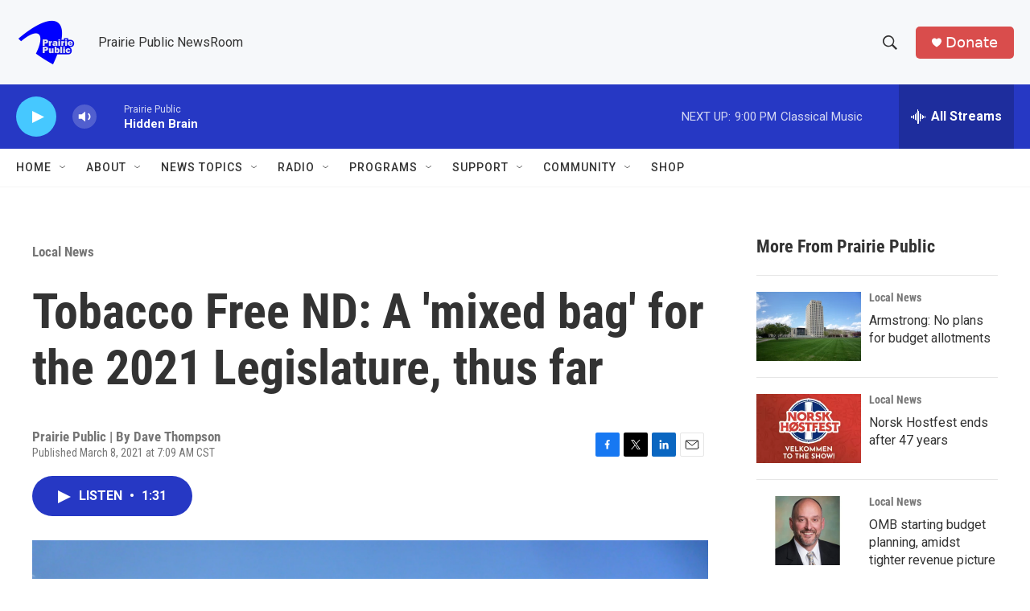

--- FILE ---
content_type: text/html; charset=utf-8
request_url: https://www.google.com/recaptcha/api2/aframe
body_size: -86
content:
<!DOCTYPE HTML><html><head><meta http-equiv="content-type" content="text/html; charset=UTF-8"></head><body><script nonce="0waTVoZffkZJV7WlP_KSeQ">/** Anti-fraud and anti-abuse applications only. See google.com/recaptcha */ try{var clients={'sodar':'https://pagead2.googlesyndication.com/pagead/sodar?'};window.addEventListener("message",function(a){try{if(a.source===window.parent){var b=JSON.parse(a.data);var c=clients[b['id']];if(c){var d=document.createElement('img');d.src=c+b['params']+'&rc='+(localStorage.getItem("rc::a")?sessionStorage.getItem("rc::b"):"");window.document.body.appendChild(d);sessionStorage.setItem("rc::e",parseInt(sessionStorage.getItem("rc::e")||0)+1);localStorage.setItem("rc::h",'1770086076787');}}}catch(b){}});window.parent.postMessage("_grecaptcha_ready", "*");}catch(b){}</script></body></html>

--- FILE ---
content_type: text/javascript
request_url: https://polo.feathr.co/v1/analytics/match/script.js?a_id=6914ade88079880fccded009&pk=feathr
body_size: -597
content:
(function (w) {
    
        
    if (typeof w.feathr === 'function') {
        w.feathr('integrate', 'ttd', '69815ebb890e260002cd5c49');
    }
        
        
    if (typeof w.feathr === 'function') {
        w.feathr('match', '69815ebb890e260002cd5c49');
    }
        
    
}(window));